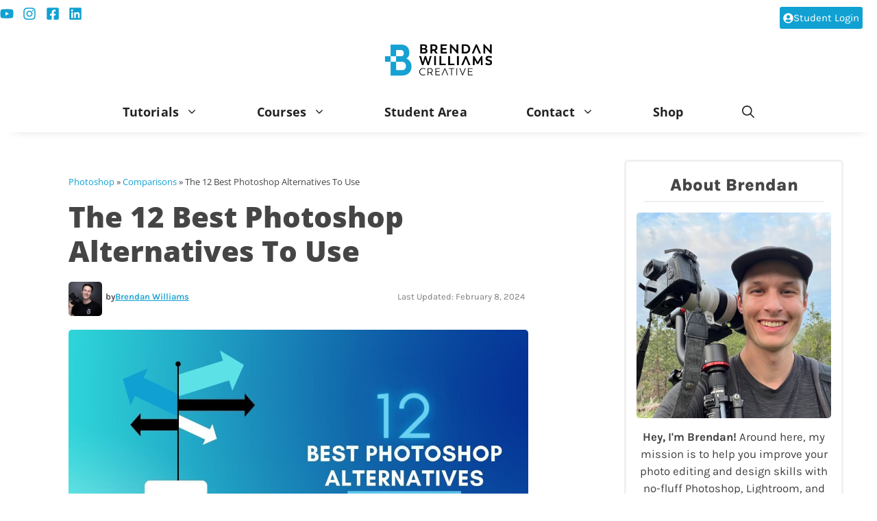

--- FILE ---
content_type: text/plain; charset=utf-8
request_url: https://ads.adthrive.com/http-api/cv2
body_size: 3946
content:
{"om":["0d9c71fd-da17-4732-aa6e-e4564032be7b","0iyi1awv","0xkcgz23","0y4hf6zu","1","1028_8739738","10298ua7afe","11142692","11509227","1162AC86ADP2148/02f5fea4e66851416d0acc5fe44eaa83","11633448","11721343","1185:1609979129","1185:1610326628","1185:1610326728","11896988","12010080","12010084","12010088","12171239","12181250","12184310","124683_54","124843_10","124848_8","12491687","12n8yp46","1609979129","1610326625","1610326628","1610326728","17_23391296","17_23391302","17_24696313","17_24696332","17_24766985","17_24794130","1891/84814","1d298ynz4oo","1dynz4oo","1h2986rfk37","1h2987yhpl7","1h7yhpl7","202430_200_EAAYACog7t9UKc5iyzOXBU.xMcbVRrAuHeIU5IyS9qdlP9IeJGUyBMfW1N0_","202430_200_EAAYACogtYltKBzKKHu7tAsMK.YhnNUUanUuxFU5V4rbhwKBIsMyBLNoHQo_","206_262592","206_522709","2132:43771736","2132:45327622","2132:45327624","2179:590097697343721428","2249:567996566","2249:581439030","2249:672917828","2249:693167695","2307:00xbjwwl","2307:0e6nmwim","2307:1h7yhpl7","2307:3v2n6fcp","2307:4etfwvf1","2307:6mrds7pc","2307:72szjlj3","2307:88rv7n3t","2307:a2uqytjp","2307:a90208mb","2307:ce17a6ey","2307:cuudl2xr","2307:ddr52z0n","2307:f3tdw9f3","2307:f7atgbcb","2307:f7piy8nj","2307:gsr6rila","2307:hcazk16e","2307:hwi0j91n","2307:ir7orip8","2307:nmuzeaa7","2307:nwbpobii","2307:o8icj9qr","2307:t73gfjqn","2307:tqrzcy9l","2307:u30fsj32","2307:wwo5qowu","2307:z9ku9v6m","2409_15064_70_85690537","2409_15064_70_86082706","2409_25495_176_CR52092921","2409_25495_176_CR52092923","2409_25495_176_CR52092956","2409_25495_176_CR52092957","2409_25495_176_CR52092958","2409_25495_176_CR52092959","2409_25495_176_CR52150651","2409_25495_176_CR52153848","2409_25495_176_CR52153849","2409_25495_176_CR52178316","2409_25495_176_CR52178317","2409_25495_176_CR52186411","25_yi6qlg3p","262592","262594","2662_200562_8168472","2662_255125_8179289","2662_255125_8179376","2662_255125_T26309109","2676:85392860","2676:85658372","2676:85807326","2676:86434078","2676:86434313","2676:86434380","2676:86434407","2676:86434415","2676:86895130","2676:87046810","2676:87046900","2711_64_11769254","2715_9888_558240","2760:176_CR52092921","2760:176_CR52150651","2760:176_CR52153848","2760:176_CR52175339","2760:176_CR52178316","2760:176_CR52186411","2760:176_CR52186412","28929686","28933536","29102835","2974:8168473","2_206_554442","2_206_554471","2_206_554472","2_206_554480","2_44_ZIWOKILJN5EW3OXMUHGYBV_320x50_1","2gglwanz","2jjp1phz","2n4mwyxj","308_125203_20","308_125204_13","33476571","33605623","34182009","34eys5wu","3636:5567608","3646_185414_T26335189","3646_185414_T26509255","3658_136236_x7xpgcfc","3658_15696_34eys5wu","3658_184142_T26517624","3658_184142_T26520074","3658_203382_f3tdw9f3","3658_203382_o8icj9qr","3658_22070_ci4gern5","3658_22070_ct0wxkj7","3658_22070_cxntlnlg","3658_22070_eyprp485","3658_22070_t3wa7f3z","3658_22079_pth04qht","3658_61781_tqrzcy9l","3658_61825_f7piy8nj","3658_87799_0e6nmwim","3778:4118479218","3858:11169437","3858:12140820","3LMBEkP-wis","3l1m1jex","3v2n6fcp","409_216366","409_223605","409_225993","42158831","42231876","43919974","43919985","44_CO4OZNJF6RHTTMF6FMD2H3","44_ZIWOKILJN5EW3OXMUHGYBV_300x250_1","44_ZIWOKILJN5EW3OXMUHGYBV_320x50_1","458901553568","4642109_46_12184310","4771_67437_1610326628","47869802","485027845327","48514645","48700636","48700649","492075","49606652","497_44_ZIWOKILJN5EW3OXMUHGYBV_320x50_1","4ticzzkv","50479792","522_119_6263661","53v6aquw","54779847","54779856","5510:3jot8g9b","554460","554478","555_165_794352881223","5563_66529_OADD2.7353040902705_1EI6JL1KCNZJQTKTNU","5563_66529_OADD2.7353040903008_12R0JVJY7L8LZ42RWN","5563_66529_OADD2.7353135343668_1BTJB8XRQ1WD0S0520","55726194","557_409_216366","557_409_216396","557_409_220333","557_409_220364","557_409_225977","557_409_225992","558_93_1h7yhpl7","558_93_5s8wi8hf","558_93_bwwbm3ch","558_93_s4s41bit","5591b4c5-6e66-41ec-b9d2-3389d34b8c8e","56341213","56635945","56749203","5700:650650503","588062576109","590097697343721428","5bfybb7c","5ia3jbdy","5j7zqpp1","5s8wi8hf","6026528269","60504531","60f5a06w","61916211","61916223","61916225","61916227","61916229","61916233","61916243","61932920","61932933","61932957","62187798","6226519811","6226527055","6226563661","6250_66552_T26310990","6250_66552_T26312052","62548257","62764941","62952815","62959437","62980383","630928655","63103966","64bjnxn9","651637461","6547_67916_4P4o4QVrrYK6VU7P0sF0","6547_67916_AhuS0i93P6l0sg27HQ73","6547_67916_Jdoe9Tm91BEHuWILtA9n","6547_67916_LXZlupNBvhpSCMYfgyb0","6547_67916_SN6yqPnLwU8r0IS3CzLP","6547_67916_wMr098Cg2yx5lDJ46xtV","659216891404","659713728691","661632109","66_01fbhqfrd48vpim58loh","680_99480_700109377","68229ff8-6b2c-43d2-b903-839fe541a758","683821359302","68rseg59","690_99485_1610326628","697864045","6ejtrnf9","6evxkt2s","700109391","702423494","705127202","707124423","7354_111700_86509226","7354_138543_85445129","7354_138543_85809016","74243_74_18364062","74243_74_18364087","74243_74_18364134","74wv3qdx","793381058765","7969_149355_45327624","7bbc202b-1fd1-4611-85f3-7351254b376c","7imiw6gw","8152859","8152879","8160967","8181984","8193078","8341_230787_590097697343721428","85402401","85690699","86470584","86991452","88rv7n3t","8b5u826e","8orkh93v","8y2y355b","9057/1ed2e1a3f7522e9d5b4d247b57ab0c7c","9057/211d1f0fa71d1a58cabee51f2180e38f","92qnnm8i","97_8193073","97_8193078","9d5f8vic","ZIWOKILJN5EW3OXMUHGYBV_320x50_1","af9kspoi","b4j3b9oe","b5idbd4d","bd5xg6f6","bmp4lbzm","bnpe74hh","bpecuyjx","cgx63l2w","cr-5ov3ku6tu9vd","cr-8395cc1su9vd","cr-98yyye8wubxf","cr-9cqtzf5vvbrhx5","cr-Bitc7n_p9iw__vat__49i_k_6v6_h_jce2vj5h_G0l9Rdjrj","cr-a9s2xf8vubwj","cr-aav1zg1rubwj","cr-cz75vcjku9vd","cr-lg354l2uvergv2","cr-ndebulm8u9vd","cr-r5fqbsarubwe","cr-vu0tbhteubwe","cs12ghdk","ddr52z0n","e2c76his","e5l8fjox","epl6n788","extremereach_creative_76559239","f3tdw9f3","f4may85r","fcn2zae1","fdujxvyb","fkh2kvt7","fleb9ndb","fpbj0p83","g29thswx","gdq6ecmo","gsr6rila","gtanzg70","h0zwvskc","heb21q1u","hffavbt7","hgrz3ggo","hu52wf5i","i90isgt0","iaqttatc","ir7orip8","j4r0agpc","jsy1a3jk","k2xfz54q","kfzuk5ip","kk5768bd","kli1n6qv","ksrdc5dk","ldsdwhka","lhgwl31z","moe81ig1","n3egwnq7","n8w0plts","nw298bpobii","nwbpobii","ny3llu17","o4jf439x","o8icj9qr","ofoon6ir","oj70mowv","on7syyq9","pm9dmfkk","pt298h04qht","pth04qht","qcnsh7qk","qlhur51f","qqvgscdx","qt09ii59","r0u09phz","r5cmledu","riaslz7g","rka8obw7","rm2ovskz","rxj4b6nw","s2ahu2ae","sdeo60cf","sjjqrcrc","sq3uu9ln","su5srz25","t3wa7f3z","t73gfjqn","t7d69r6a","ti0s3bz3","u2x4z0j8","u30fsj32","u4atmpu4","v705kko8","vdcb5d4i","vwg10e52","w82ynfkl","wih2rdv3","wlxfvdbo","wvuhrb6o","wwo5qowu","wx298fnrapl","wxfnrapl","x420t9me","x62981c6oxa","xldvfdsg","xnx5isri","xtxa8s2d","y141rtv6","yvirjmu3","z2frsa4f","z9ku9v6m","zfexqyi5","zs3aw5p8","zwzjgvpw","7979132","7979135"],"pmp":[],"adomains":["123notices.com","1md.org","about.bugmd.com","acelauncher.com","adameve.com","akusoli.com","allyspin.com","askanexpertonline.com","atomapplications.com","bassbet.com","betsson.gr","biz-zone.co","bizreach.jp","braverx.com","bubbleroom.se","bugmd.com","buydrcleanspray.com","byrna.com","capitaloneshopping.com","clarifion.com","combatironapparel.com","controlcase.com","convertwithwave.com","cotosen.com","countingmypennies.com","cratedb.com","croisieurope.be","cs.money","dallasnews.com","definition.org","derila-ergo.com","dhgate.com","dhs.gov","displate.com","easyprint.app","easyrecipefinder.co","ebook1g.peptidesciences.com","fabpop.net","familynow.club","filejomkt.run","fla-keys.com","folkaly.com","g123.jp","gameswaka.com","getbugmd.com","getconsumerchoice.com","getcubbie.com","gowavebrowser.co","gowdr.com","gransino.com","grosvenorcasinos.com","guard.io","hero-wars.com","holts.com","instantbuzz.net","itsmanual.com","jackpotcitycasino.com","justanswer.com","justanswer.es","la-date.com","lightinthebox.com","liverrenew.com","local.com","lovehoney.com","lulutox.com","lymphsystemsupport.com","manualsdirectory.org","meccabingo.com","medimops.de","mensdrivingforce.com","millioner.com","miniretornaveis.com","mobiplus.me","myiq.com","national-lottery.co.uk","naturalhealthreports.net","nbliver360.com","nikke-global.com","nordicspirit.co.uk","nuubu.com","onlinemanualspdf.co","original-play.com","outliermodel.com","paperela.com","paradisestays.site","parasiterelief.com","peta.org","photoshelter.com","plannedparenthood.org","playvod-za.com","printeasilyapp.com","printwithwave.com","profitor.com","quicklearnx.com","quickrecipehub.com","rakuten-sec.co.jp","rangeusa.com","refinancegold.com","robocat.com","royalcaribbean.com","saba.com.mx","shift.com","simple.life","spinbara.com","systeme.io","taboola.com","tackenberg.de","temu.com","tenfactorialrocks.com","theoceanac.com","topaipick.com","totaladblock.com","usconcealedcarry.com","vagisil.com","vegashero.com","vegogarden.com","veryfast.io","viewmanuals.com","viewrecipe.net","votervoice.net","vuse.com","wavebrowser.co","wavebrowserpro.com","weareplannedparenthood.org","xiaflex.com","yourchamilia.com"]}